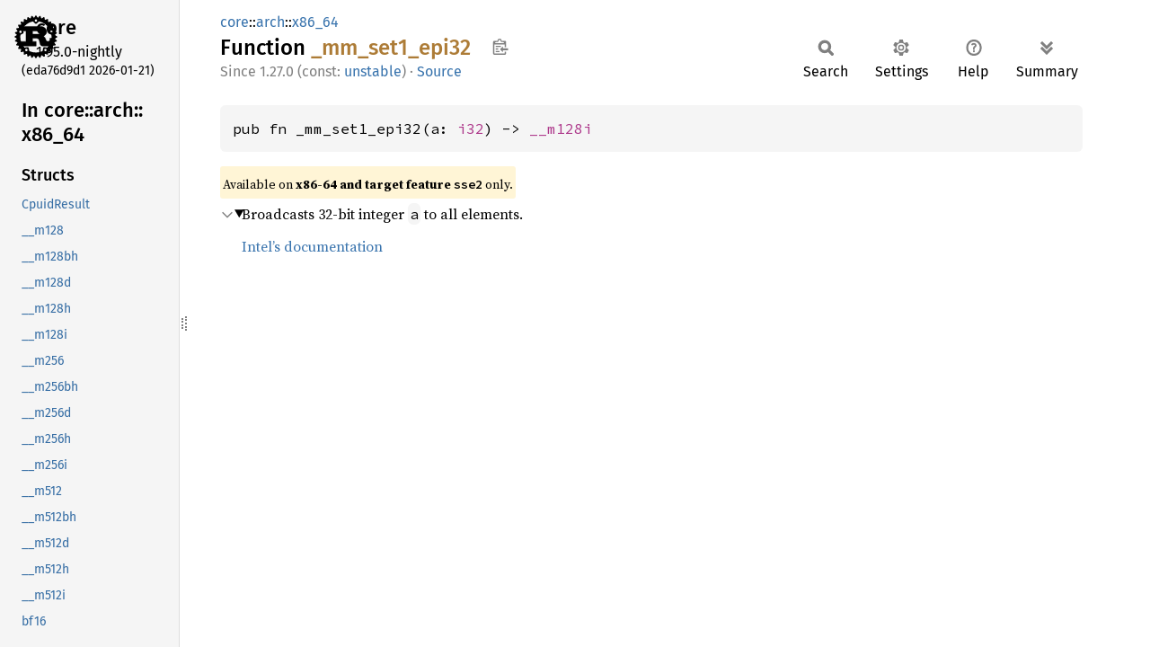

--- FILE ---
content_type: text/html
request_url: https://doc.rust-lang.org/nightly/core/arch/x86_64/fn._mm_set1_epi32.html
body_size: 1678
content:
<!DOCTYPE html><html lang="en"><head><meta charset="utf-8"><meta name="viewport" content="width=device-width, initial-scale=1.0"><meta name="generator" content="rustdoc"><meta name="description" content="Broadcasts 32-bit integer `a` to all elements."><title>_mm_set1_epi32 in core::arch::x86_64 - Rust</title><script>if(window.location.protocol!=="file:")document.head.insertAdjacentHTML("beforeend","SourceSerif4-Regular-6b053e98.ttf.woff2,FiraSans-Italic-81dc35de.woff2,FiraSans-Regular-0fe48ade.woff2,FiraSans-MediumItalic-ccf7e434.woff2,FiraSans-Medium-e1aa3f0a.woff2,SourceCodePro-Regular-8badfe75.ttf.woff2,SourceCodePro-Semibold-aa29a496.ttf.woff2".split(",").map(f=>`<link rel="preload" as="font" type="font/woff2"href="../../../static.files/${f}">`).join(""))</script><link rel="stylesheet" href="../../../static.files/normalize-9960930a.css"><link rel="stylesheet" href="../../../static.files/rustdoc-bbd8d786.css"><meta name="rustdoc-vars" data-root-path="../../../" data-static-root-path="../../../static.files/" data-current-crate="core" data-themes="" data-resource-suffix="1.95.0" data-rustdoc-version="1.95.0-nightly (eda76d9d1 2026-01-21)" data-channel="nightly" data-search-js="search-86d08462.js" data-stringdex-js="stringdex-b897f86f.js" data-settings-js="settings-170eb4bf.js" ><script src="../../../static.files/storage-f9617a14.js"></script><script defer src="sidebar-items1.95.0.js"></script><script defer src="../../../static.files/main-12f88f4f.js"></script><noscript><link rel="stylesheet" href="../../../static.files/noscript-ffcac47a.css"></noscript><link rel="alternate icon" type="image/png" href="../../../static.files/favicon-32x32-eab170b8.png"><link rel="icon" type="image/svg+xml" href="../../../static.files/favicon-044be391.svg"></head><body class="rustdoc fn"><!--[if lte IE 11]><div class="warning">This old browser is unsupported and will most likely display funky things.</div><![endif]--><rustdoc-topbar><h2><a href="#">_mm_set1_epi32</a></h2></rustdoc-topbar><nav class="sidebar"><div class="sidebar-crate"><a class="logo-container" href="../../../core/index.html"><img class="rust-logo" src="../../../static.files/rust-logo-9a9549ea.svg" alt="logo"></a><h2><a href="../../../core/index.html">core</a><span class="version">1.95.0-nightly</span></h2></div><div class="version">(eda76d9d1	2026-01-21)</div><div class="sidebar-elems"><div id="rustdoc-modnav"><h2><a href="index.html">In core::<wbr>arch::<wbr>x86_<wbr>64</a></h2></div></div></nav><div class="sidebar-resizer" title="Drag to resize sidebar"></div><main><div class="width-limiter"><section id="main-content" class="content"><div class="main-heading"><div class="rustdoc-breadcrumbs"><a href="../../index.html">core</a>::<wbr><a href="../index.html">arch</a>::<wbr><a href="index.html">x86_64</a></div><h1>Function <span class="fn">_mm_<wbr>set1_<wbr>epi32</span>&nbsp;<button id="copy-path" title="Copy item path to clipboard">Copy item path</button></h1><rustdoc-toolbar></rustdoc-toolbar><span class="sub-heading"><span class="since" title="Stable since Rust version 1.27.0, const unstable">1.27.0 (const: <a href="https://github.com/rust-lang/rust/issues/149298" title="Tracking issue for stdarch_const_x86">unstable</a>)</span> · <a class="src" href="../../../src/core/stdarch/crates/core_arch/src/x86/sse2.rs.html#1190-1192">Source</a> </span></div><pre class="rust item-decl"><code>pub fn _mm_set1_epi32(a: <a class="primitive" href="../../primitive.i32.html">i32</a>) -&gt; <a class="struct" href="../x86/struct.__m128i.html" title="struct core::arch::x86::__m128i">__m128i</a></code></pre><span class="item-info"><div class="stab portability">Available on <strong>x86-64 and target feature <code>sse2</code></strong> only.</div></span><details class="toggle top-doc" open><summary class="hideme"><span>Expand description</span></summary><div class="docblock"><p>Broadcasts 32-bit integer <code>a</code> to all elements.</p>
<p><a href="https://www.intel.com/content/www/us/en/docs/intrinsics-guide/index.html#text=_mm_set1_epi32">Intel’s documentation</a></p>
</div></details></section></div></main></body></html>

--- FILE ---
content_type: text/css
request_url: https://doc.rust-lang.org/nightly/static.files/rustdoc-bbd8d786.css
body_size: 14486
content:
 :root{--nav-sub-mobile-padding:8px;--search-typename-width:6.75rem;--desktop-sidebar-width:200px;--src-sidebar-width:300px;--desktop-sidebar-z-index:100;--sidebar-elems-left-padding:24px;--popover-top-margin:7px;--clipboard-image:url('data:image/svg+xml,<svg width="19" height="18" viewBox="0 0 24 25" \
xmlns="http://www.w3.org/2000/svg" aria-label="Copy to clipboard">\
<path d="M18 20h2v3c0 1-1 2-2 2H2c-.998 0-2-1-2-2V5c0-.911.755-1.667 1.667-1.667h5A3.323 3.323 0 \
0110 0a3.323 3.323 0 013.333 3.333h5C19.245 3.333 20 4.09 20 5v8.333h-2V9H2v14h16v-3zM3 \
7h14c0-.911-.793-1.667-1.75-1.667H13.5c-.957 0-1.75-.755-1.75-1.666C11.75 2.755 10.957 2 10 \
2s-1.75.755-1.75 1.667c0 .911-.793 1.666-1.75 1.666H4.75C3.793 5.333 3 6.09 3 7z"/>\
<path d="M4 19h6v2H4zM12 11H4v2h8zM4 17h4v-2H4zM15 15v-3l-4.5 4.5L15 21v-3l8.027-.032L23 15z"/>\
</svg>');--copy-path-height:34px;--copy-path-width:33px;--checkmark-image:url('data:image/svg+xml,<svg viewBox="-1 -1 23 23" \
xmlns="http://www.w3.org/2000/svg" fill="black" height="18px">\
<g><path d="M9 19.414l-6.707-6.707 1.414-1.414L9 16.586 20.293 5.293l1.414 1.414"></path>\
</g></svg>');--button-left-margin:4px;--button-border-radius:2px;--toolbar-button-border-radius:6px;--code-block-border-radius:6px;--impl-items-indent:0.3em;--docblock-indent:24px;--font-family:"Source Serif 4",NanumBarunGothic,serif;--font-family-code:"Source Code Pro",monospace;--line-number-padding:4px;--line-number-right-margin:20px;--prev-arrow-image:url('data:image/svg+xml,<svg width="16" height="16" viewBox="0 0 16 16" \
	enable-background="new 0 0 16 16" xmlns="http://www.w3.org/2000/svg"><path fill="none" \
	d="M8,3l-4,5l4,5m-4,-5h10" stroke="black" stroke-width="2"/></svg>');--next-arrow-image:url('data:image/svg+xml,<svg width="16" height="16" viewBox="0 0 16 16" \
	enable-background="new 0 0 16 16" xmlns="http://www.w3.org/2000/svg"><path fill="none" \
	d="M8,3l4,5l-4,5m4,-5h-10" stroke="black" stroke-width="2"/></svg>');--expand-arrow-image:url('data:image/svg+xml,<svg width="16" height="16" viewBox="0 0 16 16" \
	enable-background="new 0 0 16 16" xmlns="http://www.w3.org/2000/svg"><path fill="none" \
	d="M3,10l4,4l4,-4m-4,4M3,7l4,-4l4,4" stroke="black" stroke-width="2"/></svg>');--collapse-arrow-image:url('data:image/svg+xml,<svg width="16" height="16" viewBox="0 0 16 16" \
	enable-background="new 0 0 16 16" xmlns="http://www.w3.org/2000/svg"><path fill="none" \
	d="M3,8l4,4l4,-4m-4,4M3,4l4,4l4,-4" stroke="black" stroke-width="2"/></svg>');--hamburger-image:url('data:image/svg+xml,<svg xmlns="http://www.w3.org/2000/svg" \
		viewBox="0 0 22 22" fill="none" stroke="black">\
		<path d="M3,5h16M3,11h16M3,17h16" stroke-width="2.75"/></svg>');}:root.sans-serif-fonts{--font-family:"Fira Sans",sans-serif;--font-family-code:"Fira Mono",monospace;}@font-face {font-family:'Fira Sans';font-style:normal;font-weight:400;src:local('Fira Sans'),url("FiraSans-Regular-0fe48ade.woff2") format("woff2");font-display:swap;}@font-face {font-family:'Fira Sans';font-style:italic;font-weight:400;src:local('Fira Sans Italic'),url("FiraSans-Italic-81dc35de.woff2") format("woff2");font-display:swap;}@font-face {font-family:'Fira Sans';font-style:normal;font-weight:500;src:local('Fira Sans Medium'),url("FiraSans-Medium-e1aa3f0a.woff2") format("woff2");font-display:swap;}@font-face {font-family:'Fira Sans';font-style:italic;font-weight:500;src:local('Fira Sans Medium Italic'),url("FiraSans-MediumItalic-ccf7e434.woff2") format("woff2");font-display:swap;}@font-face {font-family:'Fira Mono';font-style:normal;font-weight:400;src:local('Fira Mono'),url("FiraMono-Regular-87c26294.woff2") format("woff2");font-display:swap;}@font-face {font-family:'Fira Mono';font-style:normal;font-weight:500;src:local('Fira Mono Medium'),url("FiraMono-Medium-86f75c8c.woff2") format("woff2");font-display:swap;}@font-face {font-family:'Source Serif 4';font-style:normal;font-weight:400;src:local('Source Serif 4'),url("SourceSerif4-Regular-6b053e98.ttf.woff2") format("woff2");font-display:swap;}@font-face {font-family:'Source Serif 4';font-style:italic;font-weight:400;src:local('Source Serif 4 Italic'),url("SourceSerif4-It-ca3b17ed.ttf.woff2") format("woff2");font-display:swap;}@font-face {font-family:'Source Serif 4';font-style:normal;font-weight:500;src:local('Source Serif 4 Semibold'),url("SourceSerif4-Semibold-457a13ac.ttf.woff2") format("woff2");font-display:swap;}@font-face {font-family:'Source Serif 4';font-style:normal;font-weight:700;src:local('Source Serif 4 Bold'),url("SourceSerif4-Bold-6d4fd4c0.ttf.woff2") format("woff2");font-display:swap;}@font-face {font-family:'Source Code Pro';font-style:normal;font-weight:400;src:url("SourceCodePro-Regular-8badfe75.ttf.woff2") format("woff2");font-display:swap;}@font-face {font-family:'Source Code Pro';font-style:italic;font-weight:400;src:url("SourceCodePro-It-fc8b9304.ttf.woff2") format("woff2");font-display:swap;}@font-face {font-family:'Source Code Pro';font-style:normal;font-weight:600;src:url("SourceCodePro-Semibold-aa29a496.ttf.woff2") format("woff2");font-display:swap;}@font-face {font-family:'NanumBarunGothic';src:url("NanumBarunGothic-13b3dcba.ttf.woff2") format("woff2");font-display:swap;unicode-range:U+AC00-D7AF,U+1100-11FF,U+3130-318F,U+A960-A97F,U+D7B0-D7FF;}*{box-sizing:border-box;}body{font:1rem/1.5 var(--font-family);margin:0;position:relative;overflow-wrap:break-word;overflow-wrap:anywhere;font-feature-settings:"kern","liga";background-color:var(--main-background-color);color:var(--main-color);}h1{font-size:1.5rem;}h2{font-size:1.375rem;}h3{font-size:1.25rem;}h1,h2,h3,h4,h5,h6{font-weight:500;}h1,h2,h3,h4{margin:25px 0 15px 0;padding-bottom:6px;}.docblock h3,.docblock h4,h5,h6{margin:15px 0 5px 0;}.docblock>h2:first-child,.docblock>h3:first-child,.docblock>h4:first-child,.docblock>h5:first-child,.docblock>h6:first-child{margin-top:0;}.main-heading h1{margin:0;padding:0;grid-area:main-heading-h1;overflow-wrap:break-word;overflow-wrap:anywhere;}.main-heading{position:relative;display:grid;grid-template-areas:"main-heading-breadcrumbs main-heading-breadcrumbs" "main-heading-h1 main-heading-toolbar" "main-heading-sub-heading main-heading-toolbar";grid-template-columns:minmax(105px,1fr) minmax(0,max-content);grid-template-rows:minmax(25px,min-content) min-content min-content;padding-bottom:6px;margin-bottom:15px;}.search-results-main-heading{grid-template-areas:"main-heading-breadcrumbs main-heading-placeholder" "main-heading-breadcrumbs main-heading-toolbar    " "main-heading-h1          main-heading-toolbar    ";}.search-results-main-heading nav.sub{grid-area:main-heading-h1;align-items:end;margin:4px 0 8px 0;}.rustdoc-breadcrumbs{grid-area:main-heading-breadcrumbs;line-height:1.25;padding-top:5px;position:relative;z-index:1;}.search-switcher{grid-area:main-heading-breadcrumbs;line-height:1.5;display:flex;color:var(--main-color);align-items:baseline;white-space:nowrap;padding-top:8px;min-height:34px;}.rustdoc-breadcrumbs a{padding:5px 0 7px;}.content h2,.top-doc .docblock>h3,.top-doc .docblock>h4{border-bottom:1px solid var(--headings-border-bottom-color);}h1,h2{line-height:1.25;padding-top:3px;padding-bottom:9px;}h3.code-header{font-size:1.125rem;}h4.code-header{font-size:1rem;}.code-header{font-weight:600;margin:0;padding:0;white-space:pre-wrap;}.structfield,.sub-variant-field{margin:0.6em 0;}#crate-search,h1,h2,h3,h4,h5,h6,.sidebar,rustdoc-topbar,.search-input,.search-results .result-name,.item-table dt>a,.out-of-band,.sub-heading,span.since,a.src,rustdoc-toolbar,summary.hideme,.scraped-example-list,.rustdoc-breadcrumbs,.search-switcher,ul.all-items{font-family:"Fira Sans",Arial,NanumBarunGothic,sans-serif;}#toggle-all-docs,a.anchor,.section-header a,#src-sidebar a,.rust a,.sidebar h2 a,.sidebar h3 a,rustdoc-topbar h2 a,h1 a,.search-results a,.search-results li,.stab,.result-name i{color:var(--main-color);}span.enum,a.enum,span.struct,a.struct,span.union,a.union,span.primitive,a.primitive,span.type,a.type,span.foreigntype,a.foreigntype{color:var(--type-link-color);}span.trait,a.trait,span.traitalias,a.traitalias{color:var(--trait-link-color);}span.associatedtype,a.associatedtype,span.constant,a.constant,span.static,a.static{color:var(--assoc-item-link-color);}span.fn,a.fn,span.method,a.method,span.tymethod,a.tymethod{color:var(--function-link-color);}span.attr,a.attr,span.derive,a.derive,span.macro,a.macro{color:var(--macro-link-color);}span.mod,a.mod{color:var(--mod-link-color);}span.keyword,a.keyword{color:var(--keyword-link-color);}span.attribute,a.attribute{color:var(--attribute-link-color);}a{color:var(--link-color);text-decoration:none;}ol,ul{padding-left:24px;}ul ul,ol ul,ul ol,ol ol{margin-bottom:.625em;}p,.docblock>.warning{margin:0 0 .75em 0;}p:last-child,.docblock>.warning:last-child{margin:0;}button{padding:1px 6px;cursor:pointer;}button#toggle-all-docs{padding:0;background:none;border:none;-webkit-appearance:none;opacity:1;}.rustdoc{display:flex;flex-direction:row;flex-wrap:nowrap;}main{position:relative;flex-grow:1;padding:10px 15px 40px 45px;min-width:0;}.src main{padding:15px;}.width-limiter{max-width:960px;margin-right:auto;}details:not(.toggle) summary{margin-bottom:.6em;}code,pre,.code-header,.type-signature{font-family:var(--font-family-code);}.docblock code,.item-table dd code{border-radius:3px;padding:0 0.125em;}.docblock pre code,.item-table dd pre code{padding:0;}pre{padding:14px;line-height:1.5;}pre.item-decl{overflow-x:auto;}.item-decl .type-contents-toggle{contain:initial;}.src .content pre{padding:20px;padding-left:16px;}img{max-width:100%;}.logo-container{line-height:0;display:block;}.rust-logo{filter:var(--rust-logo-filter);}.sidebar{font-size:0.875rem;flex:0 0 var(--desktop-sidebar-width);width:var(--desktop-sidebar-width);overflow-y:scroll;overscroll-behavior:contain;position:sticky;height:100vh;top:0;left:0;z-index:var(--desktop-sidebar-z-index);border-right:solid 1px var(--sidebar-border-color);}.rustdoc.src .sidebar{flex-basis:50px;width:50px;overflow-x:hidden;overflow-y:hidden;}.hide-sidebar .sidebar,.hide-sidebar .sidebar-resizer{display:none;}.sidebar-resizer{touch-action:none;width:9px;cursor:ew-resize;z-index:calc(var(--desktop-sidebar-z-index) + 1);position:fixed;height:100%;left:var(--desktop-sidebar-width);display:flex;align-items:center;justify-content:flex-start;color:var(--right-side-color);}.sidebar-resizer::before{content:"";border-right:dotted 2px currentColor;width:2px;height:12px;}.sidebar-resizer::after{content:"";border-right:dotted 2px currentColor;width:2px;height:16px;}.rustdoc.src .sidebar-resizer{left:49px;}.src-sidebar-expanded .src .sidebar-resizer{left:var(--src-sidebar-width);}.sidebar-resizing{-moz-user-select:none;-webkit-user-select:none;-ms-user-select:none;user-select:none;}.sidebar-resizing *{cursor:ew-resize !important;}.sidebar-resizing .sidebar{position:fixed;border-right:solid 2px var(--sidebar-resizer-active);}.sidebar-resizing>body{padding-left:var(--resizing-sidebar-width);}.sidebar-resizer:hover,.sidebar-resizer:active,.sidebar-resizer:focus,.sidebar-resizer.active{width:10px;margin:0;left:calc(var(--desktop-sidebar-width) - 1px);border-left:solid 1px var(--sidebar-resizer-hover);color:var(--sidebar-resizer-hover);}.src-sidebar-expanded .rustdoc.src .sidebar-resizer:hover,.src-sidebar-expanded .rustdoc.src .sidebar-resizer:active,.src-sidebar-expanded .rustdoc.src .sidebar-resizer:focus,.src-sidebar-expanded .rustdoc.src .sidebar-resizer.active{left:calc(var(--src-sidebar-width) - 1px);}@media (pointer:coarse){.sidebar-resizer{display:none !important;}.sidebar{border-right:none;}}.sidebar-resizer.active{padding:0 140px;width:calc(140px + 140px + 9px + 2px);margin-left:-140px;border-left:none;color:var(--sidebar-resizer-active);}.sidebar,rustdoc-topbar,.sidebar-menu-toggle,#src-sidebar{background-color:var(--sidebar-background-color);}.src .sidebar>*{visibility:hidden;}.src-sidebar-expanded .src .sidebar{overflow-y:auto;flex-basis:var(--src-sidebar-width);width:var(--src-sidebar-width);}.src-sidebar-expanded .src .sidebar>*{visibility:visible;}#all-types{margin-top:1em;}*{scrollbar-width:initial;scrollbar-color:var(--scrollbar-color);}.sidebar{scrollbar-width:thin;scrollbar-color:var(--scrollbar-color);}::-webkit-scrollbar{width:12px;}.sidebar::-webkit-scrollbar{width:8px;}::-webkit-scrollbar-track{-webkit-box-shadow:inset 0;background-color:var(--scrollbar-track-background-color);}.sidebar::-webkit-scrollbar-track{background-color:var(--scrollbar-track-background-color);}::-webkit-scrollbar-thumb,.sidebar::-webkit-scrollbar-thumb{background-color:var(--scrollbar-thumb-background-color);}.hidden{display:none !important;}.logo-container>img{height:48px;width:48px;}ul.block,.block li,.block ul{padding:0;margin:0;list-style:none;}.block ul a{padding-left:1rem;}.sidebar-elems a,.sidebar>h2 a{display:block;padding:0.25rem;margin-right:0.25rem;border-left:solid var(--sidebar-elems-left-padding) transparent;margin-left:calc(-0.25rem - var(--sidebar-elems-left-padding));background-clip:border-box;}.hide-toc #rustdoc-toc,.hide-toc .in-crate{display:none;}.hide-modnav #rustdoc-modnav{display:none;}.sidebar h2{text-wrap:balance;overflow-wrap:anywhere;padding:0;margin:0.7rem 0;}.sidebar h3{text-wrap:balance;overflow-wrap:anywhere;font-size:1.125rem;padding:0;margin:0;}.sidebar-elems,.sidebar>.version,.sidebar>h2{padding-left:var(--sidebar-elems-left-padding);}.sidebar a{color:var(--sidebar-link-color);}.sidebar .current,.sidebar .current a,.sidebar-crate a.logo-container:hover+h2 a,.sidebar a:hover:not(.logo-container){background-color:var(--sidebar-current-link-background-color);}.sidebar-elems .block{margin-bottom:2em;}.sidebar-elems .block li a{white-space:nowrap;text-overflow:ellipsis;overflow:hidden;}.sidebar-crate{display:flex;align-items:center;justify-content:center;margin:14px 32px 1rem;row-gap:10px;column-gap:32px;flex-wrap:wrap;}.sidebar-crate h2{flex-grow:1;margin:0 -8px;align-self:start;}.sidebar-crate .logo-container{margin:0 calc(-16px - var(--sidebar-elems-left-padding));padding:0 var(--sidebar-elems-left-padding);text-align:center;}.sidebar-crate .logo-container img{margin-top:-16px;border-top:solid 16px transparent;box-sizing:content-box;position:relative;background-clip:border-box;z-index:1;}.sidebar-crate h2 a{display:block;border-left:solid var(--sidebar-elems-left-padding) transparent;background-clip:border-box;margin:0 calc(-24px + 0.25rem) 0 calc(-0.2rem - var(--sidebar-elems-left-padding));padding:calc((16px - 0.57rem ) / 2 ) 0.25rem;padding-left:0.2rem;}.sidebar-crate h2 .version{display:block;font-weight:normal;font-size:1rem;overflow-wrap:break-word;}.sidebar-crate+.version{margin-top:-1rem;margin-bottom:1rem;}rustdoc-topbar{display:none;}.rustdoc .example-wrap{display:flex;position:relative;margin-bottom:10px;}.rustdoc .example-wrap>pre,.rustdoc .scraped-example .src-line-numbers,.rustdoc .scraped-example .src-line-numbers>pre{border-radius:6px;}.rustdoc .scraped-example{position:relative;}.rustdoc .example-wrap:last-child{margin-bottom:0px;}.rustdoc .example-wrap pre{margin:0;flex-grow:1;}.scraped-example:not(.expanded) .example-wrap{max-height:calc(1.5em * 5 + 10px);}.more-scraped-examples .scraped-example:not(.expanded) .example-wrap{max-height:calc(1.5em * 10 + 10px);}.rustdoc:not(.src) .scraped-example:not(.expanded) .src-line-numbers,.rustdoc:not(.src) .scraped-example:not(.expanded) .src-line-numbers>pre,.rustdoc:not(.src) .scraped-example:not(.expanded) pre.rust{padding-bottom:0;overflow:auto hidden;}.rustdoc:not(.src) .scraped-example .src-line-numbers{padding-top:0;}.rustdoc:not(.src) .scraped-example.expanded .src-line-numbers{padding-bottom:0;}.rustdoc:not(.src) .example-wrap pre{overflow:auto;}.example-wrap code{position:relative;}.example-wrap pre code span{display:inline;}.example-wrap.digits-1{--example-wrap-digits-count:1ch;}.example-wrap.digits-2{--example-wrap-digits-count:2ch;}.example-wrap.digits-3{--example-wrap-digits-count:3ch;}.example-wrap.digits-4{--example-wrap-digits-count:4ch;}.example-wrap.digits-5{--example-wrap-digits-count:5ch;}.example-wrap.digits-6{--example-wrap-digits-count:6ch;}.example-wrap.digits-7{--example-wrap-digits-count:7ch;}.example-wrap.digits-8{--example-wrap-digits-count:8ch;}.example-wrap.digits-9{--example-wrap-digits-count:9ch;}.example-wrap .expansion{position:relative;display:inline;}.example-wrap .expansion>input{display:block;position:absolute;appearance:none;content:'↕';left:-20px;top:0;border:1px solid var(--border-color);border-radius:4px;cursor:pointer;color:var(--main-color);padding:0 2px;line-height:20px;}.example-wrap .expansion>input::after{content:"↕";}.example-wrap .expansion .expanded{display:none;color:var(--main-color);}.example-wrap .expansion>input:checked~.expanded,.example-wrap .expansion>input:checked~* .expanded{display:inherit;}.example-wrap .expansion>input:checked~.original,.example-wrap .expansion>input:checked~* .original{display:none;}.example-wrap [data-nosnippet]{width:calc(var(--example-wrap-digits-count) + var(--line-number-padding) * 2);}.example-wrap:not(.hide-lines) pre>code{padding-left:calc(var(--example-wrap-digits-count) + var(--line-number-padding) * 2 + var(--line-number-right-margin));}.src .example-wrap .expansion [data-nosnippet]{position:initial;margin-left:calc((var(--example-wrap-digits-count) + var(--line-number-padding) * 2 + var(--line-number-right-margin)) * -1);}.example-wrap [data-nosnippet]{color:var(--src-line-numbers-span-color);text-align:right;display:inline-block;margin-right:var(--line-number-right-margin);-moz-user-select:none;-webkit-user-select:none;-ms-user-select:none;user-select:none;padding:0 var(--line-number-padding);position:absolute;left:0;}.example-wrap pre>code{position:relative;display:block;}:root.word-wrap-source-code .example-wrap pre>code{word-break:break-all;white-space:pre-wrap;}:root.word-wrap-source-code .example-wrap pre>code *{word-break:break-all;}.example-wrap [data-nosnippet]:target{border-right:none;}.example-wrap .line-highlighted[data-nosnippet]{background-color:var(--src-line-number-highlighted-background-color);}.example-wrap.hide-lines [data-nosnippet]{display:none;}.search-loading{text-align:center;}.item-table dd{overflow-wrap:break-word;overflow-wrap:anywhere;}.docblock :not(pre)>code,.item-table dd code{white-space:pre-wrap;}.top-doc .docblock h2{font-size:1.375rem;}.top-doc .docblock h3{font-size:1.25rem;}.top-doc .docblock h4,.top-doc .docblock h5{font-size:1.125rem;}.top-doc .docblock h6{font-size:1rem;}.docblock h5{font-size:1rem;}.docblock h6{font-size:0.875rem;}.docblock{margin-left:var(--docblock-indent);position:relative;}.docblock>:not(.more-examples-toggle):not(.example-wrap){max-width:100%;overflow-x:auto;}.sub-heading{font-size:1rem;flex-grow:0;grid-area:main-heading-sub-heading;line-height:1.25;padding-bottom:4px;}.main-heading rustdoc-toolbar,.main-heading .out-of-band{grid-area:main-heading-toolbar;}rustdoc-toolbar{display:flex;flex-direction:row;flex-wrap:nowrap;min-height:60px;}.docblock code,.item-table dd code,pre,.rustdoc.src .example-wrap,.example-wrap .src-line-numbers{background-color:var(--code-block-background-color);border-radius:var(--code-block-border-radius);text-decoration:inherit;}#main-content{position:relative;}.docblock table{margin:.5em 0;border-collapse:collapse;}.docblock table td,.docblock table th{padding:.5em;border:1px solid var(--border-color);}.docblock table tbody tr:nth-child(2n){background:var(--table-alt-row-background-color);}.docblock .stab,.item-table dd .stab,.docblock p code{display:inline-block;}.docblock li{margin-bottom:.4em;}.docblock li p:not(:last-child){margin-bottom:.3em;}div.where{white-space:pre-wrap;font-size:0.875rem;}.item-info{display:block;margin-left:var(--docblock-indent);}.impl-items>.item-info{margin-left:calc(var(--docblock-indent) + var(--impl-items-indent));}#synthetic-implementors-list:not(.loaded),#implementors-list:not(.loaded){display:none;}.item-info code{font-size:0.875rem;}#main-content>.item-info{margin-left:0;}nav.sub{flex-grow:1;flex-flow:row nowrap;display:flex;align-items:start;margin-top:4px;}.search-form{position:relative;display:flex;height:34px;flex-grow:1;}.src nav.sub{margin:0 0 -10px 0;}.section-header{display:block;position:relative;}.section-header:hover>.anchor,.impl:hover>.anchor,.trait-impl:hover>.anchor,.variant:hover>.anchor{display:initial;}.anchor{--anchor-link-shift:0.5em;display:none;position:absolute;left:calc(var(--anchor-link-shift) * -1);padding-right:var(--anchor-link-shift);background:none !important;}.anchor.field{left:-5px;}.section-header>.anchor{left:-15px;padding-right:8px;}h2.section-header>.anchor{padding-right:6px;}a.doc-anchor{color:var(--main-color);display:none;position:absolute;left:-17px;padding-right:10px;padding-left:3px;}*:hover>.doc-anchor{display:block;}.top-doc>.docblock>*:first-child>.doc-anchor{display:none !important;}.main-heading a:hover,.example-wrap .rust a:hover:not([data-nosnippet]),.all-items a:hover,.docblock a:not(.scrape-help):not(.tooltip):hover:not(.doc-anchor),.item-table dd a:not(.scrape-help):not(.tooltip):hover,.item-info a{text-decoration:underline;}.crate.block li.current a{font-weight:500;}table,.item-table{overflow-wrap:break-word;}.item-table{padding:0;margin:0;width:100%;}.item-table>dt{padding-right:1.25rem;}.item-table>dd{margin-inline-start:0;margin-left:0;}#crate-search-div{position:relative;min-width:0;margin-top:-1px;}#crate-search{padding:0 23px 0 4px;max-width:100%;text-overflow:ellipsis;border:1px solid var(--border-color);border-radius:4px;outline:none;cursor:pointer;-moz-appearance:none;-webkit-appearance:none;text-indent:0.01px;background-color:var(--main-background-color);color:inherit;line-height:1.5;font-weight:500;}#crate-search:hover,#crate-search:focus{border-color:var(--crate-search-hover-border);}#crate-search-div::after{pointer-events:none;width:100%;height:100%;position:absolute;top:0;left:0;content:"";background-repeat:no-repeat;background-size:20px;background-position:calc(100% - 2px) 56%;background-image:url('data:image/svg+xml,<svg xmlns="http://www.w3.org/2000/svg" \
	width="128" height="128" viewBox="-30 -20 176 176"><path d="M111,40.5L64,87.499L17,40.5" \
	fill="none" stroke="black" strike-linecap="square" stroke-miterlimit="10" stroke-width="12"/> \
	</svg>');filter:var(--crate-search-div-filter);}#crate-search-div:hover::after,#crate-search-div:focus-within::after{filter:var(--crate-search-div-hover-filter);}#crate-search>option{font-size:1rem;}.search-input{-webkit-appearance:none;outline:none;border:1px solid var(--border-color);border-radius:2px;padding:8px;font-size:1rem;flex-grow:1;background-color:var(--button-background-color);color:var(--search-color);max-width:100%;}.search-input:focus{border-color:var(--search-input-focused-border-color);}.search-results{display:none;}.search-results.active{display:block;margin:0;padding:0;}.search-results>a{display:grid;grid-template-areas:"search-result-name search-result-desc" "search-result-type-signature search-result-type-signature";grid-template-columns:.6fr .4fr;margin-left:2px;margin-right:2px;border-bottom:1px solid var(--search-result-border-color);column-gap:1em;}.search-results>a>div.desc{white-space:nowrap;text-overflow:ellipsis;overflow:hidden;grid-area:search-result-desc;}.search-results a:hover,.search-results a:focus{background-color:var(--search-result-link-focus-background-color);}.search-results .result-name{display:flex;align-items:center;justify-content:start;grid-area:search-result-name;}.search-results .result-name .alias{color:var(--search-results-alias-color);}.search-results .result-name .grey{color:var(--search-results-grey-color);}.search-results .result-name .typename{color:var(--search-results-grey-color);font-size:0.875rem;width:var(--search-typename-width);}.search-results .result-name .path{word-break:break-all;max-width:calc(100% - var(--search-typename-width));display:inline-block;}.search-results .result-name .path>*{display:inline;}.search-results .type-signature{grid-area:search-result-type-signature;white-space:pre-wrap;}.popover{position:absolute;top:100%;right:0;z-index:calc(var(--desktop-sidebar-z-index) + 1);margin-top:var(--popover-top-margin);border-radius:3px;border:1px solid var(--border-color);background-color:var(--main-background-color);color:var(--main-color);--popover-arrow-offset:11px;}.popover::before{content:'';position:absolute;right:var(--popover-arrow-offset);border:solid var(--border-color);border-width:1px 1px 0 0;background-color:var(--main-background-color);padding:4px;transform:rotate(-45deg);top:-5px;}.setting-line{margin:1.2em 0.6em;}.setting-radio input,.setting-check input{margin-right:0.3em;height:1.2rem;width:1.2rem;border:2px solid var(--settings-input-border-color);outline:none;-webkit-appearance:none;cursor:pointer;}.setting-radio input{border-radius:50%;}.setting-radio span,.setting-check span{padding-bottom:1px;}.setting-radio{margin-top:0.1em;margin-bottom:0.1em;min-width:3.8em;padding:0.3em;display:inline-flex;align-items:center;cursor:pointer;}.setting-radio+.setting-radio{margin-left:0.5em;}.setting-check{margin-right:20px;display:flex;align-items:center;cursor:pointer;}.setting-check input{flex-shrink:0;}.setting-radio input:checked{box-shadow:inset 0 0 0 3px var(--main-background-color);background-color:var(--settings-input-color);}.setting-check input:checked{background-color:var(--settings-input-color);border-width:1px;content:url('data:image/svg+xml,<svg xmlns="http://www.w3.org/2000/svg" viewBox="0 0 40 40">\
		<path d="M7,25L17,32L33,12" fill="none" stroke="black" stroke-width="5"/>\
		<path d="M7,23L17,30L33,10" fill="none" stroke="white" stroke-width="5"/></svg>');}.setting-radio input:focus,.setting-check input:focus{box-shadow:0 0 1px 1px var(--settings-input-color);}.setting-radio input:checked:focus{box-shadow:inset 0 0 0 3px var(--main-background-color),0 0 2px 2px var(--settings-input-color);}.setting-radio input:hover,.setting-check input:hover{border-color:var(--settings-input-color) !important;}#settings.popover{--popover-arrow-offset:196px;top:calc(100% - 16px);}#help.popover{max-width:600px;--popover-arrow-offset:115px;top:calc(100% - 16px);}#help dt{float:left;clear:left;margin-right:0.5rem;}#help dd{margin-bottom:0.5rem;}#help span.top,#help span.bottom{text-align:center;display:block;font-size:1.125rem;padding:0 0.5rem;text-wrap-style:balance;}#help span.top{margin:10px 0;border-bottom:1px solid var(--border-color);padding-bottom:4px;margin-bottom:6px;}#help span.bottom{clear:both;border-top:1px solid var(--border-color);}.side-by-side{display:flex;margin-bottom:20px;}.side-by-side>div{width:50%;padding:0 20px 0 17px;}.item-info .stab{display:block;padding:3px;margin-bottom:5px;}.item-table dt .stab{margin-left:0.3125em;}.stab{padding:0 2px;font-size:0.875rem;font-weight:normal;color:var(--main-color);background-color:var(--stab-background-color);width:fit-content;white-space:pre-wrap;border-radius:3px;display:inline;vertical-align:baseline;}.stab.portability>code{background:none;color:var(--stab-code-color);}.stab .emoji,.item-info .stab::before{font-size:1.25rem;}.stab .emoji{margin-right:0.3rem;}.item-info .stab::before{content:"\0";width:0;display:inline-block;color:transparent;}.emoji{text-shadow:1px 0 0 black,-1px 0 0 black,0 1px 0 black,0 -1px 0 black;}.since{font-weight:normal;font-size:initial;}.rightside{padding-left:12px;float:right;}.rightside:not(a),.out-of-band,.sub-heading,rustdoc-toolbar{color:var(--right-side-color);}pre.rust{tab-size:4;-moz-tab-size:4;}pre.rust .kw{color:var(--code-highlight-kw-color);}pre.rust .kw-2{color:var(--code-highlight-kw-2-color);}pre.rust .lifetime{color:var(--code-highlight-lifetime-color);}pre.rust .prelude-ty{color:var(--code-highlight-prelude-color);}pre.rust .prelude-val{color:var(--code-highlight-prelude-val-color);}pre.rust .string{color:var(--code-highlight-string-color);}pre.rust .number{color:var(--code-highlight-number-color);}pre.rust .bool-val{color:var(--code-highlight-literal-color);}pre.rust .self{color:var(--code-highlight-self-color);}pre.rust .attr{color:var(--code-highlight-attribute-color);}pre.rust .macro,pre.rust .macro-nonterminal{color:var(--code-highlight-macro-color);}pre.rust .question-mark{font-weight:bold;color:var(--code-highlight-question-mark-color);}pre.rust .comment{color:var(--code-highlight-comment-color);}pre.rust .doccomment{color:var(--code-highlight-doc-comment-color);}.rustdoc.src .example-wrap pre.rust a:not([data-nosnippet]){background:var(--codeblock-link-background);}.example-wrap.compile_fail,.example-wrap.should_panic{border-left:2px solid var(--codeblock-error-color);}.ignore.example-wrap{border-left:2px solid var(--codeblock-ignore-color);}.example-wrap.compile_fail:hover,.example-wrap.should_panic:hover{border-left:2px solid var(--codeblock-error-hover-color);}.example-wrap.ignore:hover{border-left:2px solid var(--codeblock-ignore-hover-color);}.example-wrap.compile_fail .tooltip,.example-wrap.should_panic .tooltip{color:var(--codeblock-error-color);}.example-wrap.ignore .tooltip{color:var(--codeblock-ignore-color);}.example-wrap.compile_fail:hover .tooltip,.example-wrap.should_panic:hover .tooltip{color:var(--codeblock-error-hover-color);}.example-wrap.ignore:hover .tooltip{color:var(--codeblock-ignore-hover-color);}.example-wrap .tooltip{position:absolute;display:block;left:-25px;top:5px;margin:0;line-height:1;}.example-wrap.compile_fail .tooltip,.example-wrap.should_panic .tooltip,.example-wrap.ignore .tooltip{font-weight:bold;font-size:1.25rem;}.content .docblock .warning{border-left:2px solid var(--warning-border-color);padding:14px;position:relative;overflow-x:visible !important;}.content .docblock .warning::before{color:var(--warning-border-color);content:"ⓘ";position:absolute;left:-25px;top:5px;font-weight:bold;font-size:1.25rem;}.top-doc>.docblock>.warning:first-child::before{top:20px;}.example-wrap>a.test-arrow,.example-wrap .button-holder{visibility:hidden;position:absolute;top:4px;right:4px;z-index:1;}a.test-arrow{height:var(--copy-path-height);padding:6px 4px 0 11px;}a.test-arrow::before{content:url('data:image/svg+xml,<svg viewBox="0 0 20 20" width="18" height="20" \
		xmlns="http://www.w3.org/2000/svg"><path d="M0 0l18 10-18 10z"/></svg>');}.example-wrap .button-holder{display:flex;}@media not (pointer:coarse){.example-wrap:hover>a.test-arrow,.example-wrap:hover>.button-holder{visibility:visible;}}.example-wrap .button-holder.keep-visible{visibility:visible;}.example-wrap .button-holder>*{background:var(--main-background-color);cursor:pointer;border-radius:var(--button-border-radius);height:var(--copy-path-height);width:var(--copy-path-width);border:0;color:var(--code-example-button-color);}.example-wrap .button-holder>*:hover{color:var(--code-example-button-hover-color);}.example-wrap .button-holder>*:not(:first-child){margin-left:var(--button-left-margin);}.example-wrap .button-holder .copy-button{padding:2px 0 0 4px;}.example-wrap .button-holder .copy-button::before,.example-wrap .test-arrow::before,.example-wrap .button-holder .prev::before,.example-wrap .button-holder .next::before,.example-wrap .button-holder .expand::before{filter:var(--copy-path-img-filter);}.example-wrap .button-holder .copy-button::before{content:var(--clipboard-image);}.example-wrap .button-holder .copy-button:hover::before,.example-wrap .test-arrow:hover::before{filter:var(--copy-path-img-hover-filter);}.example-wrap .button-holder .copy-button.clicked::before{content:var(--checkmark-image);padding-right:5px;}.example-wrap .button-holder .prev,.example-wrap .button-holder .next,.example-wrap .button-holder .expand{line-height:0px;}.example-wrap .button-holder .prev::before{content:var(--prev-arrow-image);}.example-wrap .button-holder .next::before{content:var(--next-arrow-image);}.example-wrap .button-holder .expand::before{content:var(--expand-arrow-image);}.example-wrap .button-holder .expand.collapse::before{content:var(--collapse-arrow-image);}.code-attribute{font-weight:300;color:var(--code-attribute-color);}.item-spacer{width:100%;height:12px;display:block;}.main-heading span.since::before{content:"Since ";}.sub-variant h4{font-size:1rem;font-weight:400;margin-top:0;margin-bottom:0;}.sub-variant{margin-left:24px;margin-bottom:40px;}.sub-variant>.sub-variant-field{margin-left:24px;}@keyframes targetfadein{from{background-color:var(--main-background-color);}10%{background-color:var(--target-border-color);}to{background-color:var(--target-background-color);}}:target:not([data-nosnippet]){background-color:var(--target-background-color);border-right:3px solid var(--target-border-color);}a.tooltip{font-family:var(--font-family);}.code-header a.tooltip{color:inherit;margin-right:15px;position:relative;}.code-header a.tooltip:hover{color:var(--link-color);}a.tooltip:hover::after{position:absolute;top:calc(100% - 10px);left:-15px;right:-15px;height:20px;content:"\00a0";}@media not (prefers-reduced-motion){:target{animation:0.65s cubic-bezier(0,0,0.1,1.0) 0.1s targetfadein;}.fade-out{opacity:0;transition:opacity 0.45s cubic-bezier(0,0,0.1,1.0);}}.popover.tooltip .content{margin:0.25em 0.5em;}.popover.tooltip .content pre,.popover.tooltip .content code{background:transparent;margin:0;padding:0;font-size:1.25rem;white-space:pre-wrap;}.popover.tooltip .content>h3:first-child{margin:0 0 5px 0;}.search-failed{text-align:center;margin-top:20px;display:none;}.search-failed.active{display:block;}.search-failed>ul{text-align:left;max-width:570px;margin-left:auto;margin-right:auto;}#search-tabs{margin-top:0.25rem;display:flex;flex-direction:row;gap:1px;margin-bottom:4px;}#search-tabs button{text-align:center;font-size:1.125rem;border:0;border-top:2px solid;flex:1;line-height:1.5;color:inherit;}#search-tabs button:not(.selected){background-color:var(--search-tab-button-not-selected-background);border-top-color:var(--search-tab-button-not-selected-border-top-color);}#search-tabs button:hover,#search-tabs button.selected{background-color:var(--search-tab-button-selected-background);border-top-color:var(--search-tab-button-selected-border-top-color);}#search-tabs .count{font-size:1rem;font-variant-numeric:tabular-nums;color:var(--search-tab-title-count-color);position:relative;}#search-tabs .count.loading{color:transparent;}.search-form.loading::after{width:18px;height:18px;border-radius:18px;content:url('data:image/svg+xml,\
	<svg width="16" height="16" viewBox="0 0 8 8" xmlns="http://www.w3.org/2000/svg">\
		<g fill="none">\
			<path d="m3.019 1.496v1.496l0.5878 1.018-0.5751 0.996v1.494" stroke="%233f3f3f"/>\
			<path d="m5.003 1.496v1.496l-0.5878 1.018 0.5751 0.996v1.494" stroke="%233f3f3f"/>\
			<path d="m2.006 1.5h3.978" stroke="%23000"/>\
			<path d="m2.006 6.49h3.993" stroke="%23000"/>\
		</g>\
		<path d="m4.005 5.301-0.3987 0.6905h0.7977z" fill="%237f7f7f"/>\
		<path d="m4.011 3.712-0.3987-0.6905h0.7977z" fill="%237f7f7f"/>\
	</svg>');position:absolute;right:8px;top:8px;filter:var(--settings-menu-filter);}#search .error code{border-radius:3px;background-color:var(--search-error-code-background-color);}.search-corrections{font-weight:normal;}#src-sidebar{width:100%;overflow:auto;}#src-sidebar div.files>a:hover,details.dir-entry summary:hover,#src-sidebar div.files>a:focus,details.dir-entry summary:focus{background-color:var(--src-sidebar-background-hover);}#src-sidebar div.files>a.selected{background-color:var(--src-sidebar-background-selected);}.src-sidebar-title{position:sticky;top:0;display:flex;padding:8px 8px 0 48px;margin-bottom:7px;background:var(--sidebar-background-color);border-bottom:1px solid var(--border-color);}#search-button,.settings-menu,.help-menu,button#toggle-all-docs{margin-left:var(--button-left-margin);display:flex;line-height:1.25;min-width:14px;}#sidebar-button{display:none;line-height:0;}.hide-sidebar #sidebar-button,.src #sidebar-button{display:flex;margin-right:4px;position:fixed;margin-top:25px;left:6px;height:34px;width:34px;z-index:calc(var(--desktop-sidebar-z-index) + 1);}.hide-sidebar #sidebar-button{left:6px;background-color:var(--main-background-color);}.src #sidebar-button{margin-top:0;top:8px;left:8px;border-color:var(--border-color);}.hide-sidebar .src #sidebar-button{position:static;}#search-button>a,.settings-menu>a,.help-menu>a,#sidebar-button>a,button#toggle-all-docs{display:flex;align-items:center;justify-content:center;flex-direction:column;}#search-button>a,.settings-menu>a,.help-menu>a,button#toggle-all-docs{border:1px solid transparent;border-radius:var(--button-border-radius);color:var(--main-color);}#search-button>a,.settings-menu>a,.help-menu>a,button#toggle-all-docs{width:80px;border-radius:var(--toolbar-button-border-radius);}#search-button>a,.settings-menu>a,.help-menu>a{min-width:0;}#sidebar-button>a{border:solid 1px transparent;border-radius:var(--button-border-radius);background-color:var(--button-background-color);width:33px;}.src #sidebar-button>a{background-color:var(--sidebar-background-color);border-color:var(--border-color);}#search-button>a:hover,#search-button>a:focus-visible,.settings-menu>a:hover,.settings-menu>a:focus-visible,.help-menu>a:hover,#help-menu>a:focus-visible,#sidebar-button>a:hover,#sidebar-button>a:focus-visible,#copy-path:hover,#copy-path:focus-visible,button#toggle-all-docs:hover,button#toggle-all-docs:focus-visible{border-color:var(--settings-button-border-focus);text-decoration:none;}#search-button>a::before{content:url('data:image/svg+xml,<svg xmlns="http://www.w3.org/2000/svg" \
		width="18" height="18" viewBox="0 0 16 16">\
	    <circle r="5" cy="7" cx="7" style="fill:none;stroke:black;stroke-width:3"/><path \
	    d="M14.5,14.5 12,12" style="fill:none;stroke:black;stroke-width:3;stroke-linecap:round">\
	    </path><desc>Search</desc>\
	    </svg>');width:18px;height:18px;filter:var(--settings-menu-filter);}.settings-menu>a::before{content:url('data:image/svg+xml,<svg width="18" height="18" viewBox="0 0 12 12" \
	enable-background="new 0 0 12 12" xmlns="http://www.w3.org/2000/svg">\
	<path d="m4.75 0s-0.32117 1.286-0.53906 2.1576c-0.2276 0.1062-0.44625 \
	0.2266-0.64974 0.36979l-2.1328-0.60938-1.25 2.1641s0.9644 0.93231 1.6081 1.5547c-0.010437 \
	0.12158-0.036458 0.23895-0.036458 0.36328s0.026021 0.2417 0.036458 0.36328l-1.6081 \
	1.5547 1.25 2.1641 2.1328-0.60937c0.20349 0.14325 0.42214 0.26359 0.64974 0.36979l0.53906 \
	2.1576h2.5l0.53906-2.1576c0.2276-0.1062 0.44625-0.22654 0.64974-0.36979l2.1328 0.60937 \
	1.25-2.1641-1.6081-1.5547c0.010437-0.12158 0.036458-0.23895 \
	0.036458-0.36328s-0.02602-0.2417-0.03646-0.36328l1.6081-1.5547-1.25-2.1641s-1.2679 \
	0.36194-2.1328 0.60938c-0.20349-0.14319-0.42214-0.26359-0.64974-0.36979l-0.53906-2.1576\
	zm1.25 2.5495c1.9058-2.877e-4 3.4508 1.5447 3.4505 3.4505 2.877e-4 1.9058-1.5447 3.4508-3.4505 \
	3.4505-1.9058 2.877e-4 -3.4508-1.5447-3.4505-3.4505-2.877e-4 -1.9058 1.5447-3.4508 \
	3.4505-3.4505z" fill="black"/>\
	<circle cx="6" cy="6" r="1.75" fill="none" stroke="black" stroke-width="1"/></svg>');width:18px;height:18px;filter:var(--settings-menu-filter);}button#toggle-all-docs::before{content:url('data:image/svg+xml,<svg width="18" height="18" viewBox="0 0 12 12" \
	enable-background="new 0 0 12 12" xmlns="http://www.w3.org/2000/svg">\
	<path d="M2,2l4,4l4,-4M2,6l4,4l4,-4" stroke="black" fill="none" stroke-width="2px"/></svg>');width:18px;height:18px;filter:var(--settings-menu-filter);}.help-menu>a::before{content:url('data:image/svg+xml,\
		<svg width="18" height="18" enable-background="new 0 0 12 12" fill="none" \
		version="1.1" viewBox="0 0 12 12" xmlns="http://www.w3.org/2000/svg"> \
		<path d="m6.007 0.6931c2.515 0 5.074 1.908 5.074 5.335 0 3.55-2.567 5.278-5.088 \
		5.278-2.477 0-5.001-1.742-5.001-5.3 0-3.38 2.527-5.314 5.014-5.314z" stroke="black" \
		stroke-width="1.5"/>\
		<path d="m5.999 7.932c0.3111 0 0.7062 0.2915 0.7062 0.7257 0 0.5458-0.3951 \
		0.8099-0.7081 0.8099-0.2973 0-0.7023-0.266-0.7023-0.7668 0-0.4695 0.3834-0.7688 \
		0.7042-0.7688z" fill="black"/>\
		<path d="m4.281 3.946c0.0312-0.03057 0.06298-0.06029 0.09528-0.08916 0.4833-0.432 1.084-0.6722 \
		1.634-0.6722 1.141 0 1.508 1.043 1.221 1.621-0.2753 0.5542-1.061 0.5065-1.273 \
		1.595-0.05728 0.2939 0.0134 0.9812 0.0134 1.205" fill="none" stroke="black" \
		stroke-width="1.25"/>\
		</svg>');width:18px;height:18px;filter:var(--settings-menu-filter);}.help-menu>a{width:74px;}.help-menu>a>.label{padding-right:1px;}#toggle-all-docs:not(.will-expand)>.label{padding-left:1px;}#search-button>a::before,button#toggle-all-docs::before,.help-menu>a::before,.settings-menu>a::before{filter:var(--settings-menu-filter);margin:8px;}@media not (pointer:coarse){#search-button>a:hover::before,button#toggle-all-docs:hover::before,.help-menu>a:hover::before,.settings-menu>a:hover::before{filter:var(--settings-menu-hover-filter);}}button[disabled]#toggle-all-docs{opacity:0.25;border:solid 1px var(--main-background-color);background-size:cover;}button[disabled]#toggle-all-docs:hover{border:solid 1px var(--main-background-color);cursor:not-allowed;}rustdoc-toolbar span.label{font-size:1rem;flex-grow:1;padding-bottom:4px;}#sidebar-button>a::before{content:url('data:image/svg+xml,<svg xmlns="http://www.w3.org/2000/svg" viewBox="0 0 22 22" \
		fill="none" stroke="black">\
		<rect x="1" y="2" width="20" height="18" ry="1.5" stroke-width="1.5" stroke="%23777"/>\
		<circle cx="4.375" cy="5.375" r="1" stroke-width=".75"/>\
		<path d="m7.6121 4v14 M5.375 8.625h-2 m2 3h-2 m2 3h-2" stroke-width="1.25"/></svg>');width:22px;height:22px;}#copy-path{color:var(--copy-path-button-color);background:var(--main-background-color);height:var(--copy-path-height);width:var(--copy-path-width);margin-left:10px;padding:0;padding-left:2px;border:solid 1px transparent;border-radius:var(--button-border-radius);font-size:0;}#copy-path::before{filter:var(--copy-path-img-filter);content:var(--clipboard-image);}#copy-path:hover::before{filter:var(--copy-path-img-hover-filter);}#copy-path.clicked::before{content:var(--checkmark-image);}@keyframes rotating{from{transform:rotate(0deg);}to{transform:rotate(360deg);}}.settings-menu.rotate>a img{animation:rotating 2s linear infinite;}kbd{display:inline-block;padding:3px 5px;font:15px monospace;line-height:10px;vertical-align:middle;border:solid 1px var(--border-color);border-radius:3px;color:var(--kbd-color);background-color:var(--kbd-background);box-shadow:inset 0 -1px 0 var(--kbd-box-shadow-color);}ul.all-items>li{list-style:none;}details.dir-entry{padding-left:4px;}details.dir-entry>summary{margin:0 0 0 -4px;padding:0 0 0 4px;cursor:pointer;}details.dir-entry div.folders,details.dir-entry div.files{padding-left:23px;}details.dir-entry a{display:block;}details.toggle{contain:layout;position:relative;}details.big-toggle{contain:inline-size;}details.toggle>summary.hideme{cursor:pointer;font-size:1rem;}details.toggle>summary{list-style:none;outline:none;}details.toggle>summary::-webkit-details-marker,details.toggle>summary::marker{display:none;}details.toggle>summary.hideme>span{margin-left:9px;}details.toggle>summary::before{background:url('data:image/svg+xml,<svg width="16" height="16" viewBox="0 0 12 12" \
	enable-background="new 0 0 12 12" xmlns="http://www.w3.org/2000/svg">\
	<path d="M4,2l4,4l-4,4" stroke="black" fill="none" stroke-width="1px"/></svg>');content:"";cursor:pointer;width:16px;height:16px;display:inline-block;vertical-align:middle;opacity:.5;filter:var(--toggle-filter);}details.toggle>summary.hideme>span,.more-examples-toggle summary,.more-examples-toggle .hide-more{color:var(--toggles-color);}details.toggle>summary::after{content:"Expand";overflow:hidden;width:0;height:0;position:absolute;}details.toggle>summary.hideme::after{content:"";}details.toggle>summary:focus::before,details.toggle>summary:hover::before{opacity:1;}details.toggle>summary:focus-visible::before{outline:1px dotted #000;outline-offset:1px;}details.non-exhaustive{margin-bottom:8px;}details.toggle>summary.hideme::before{position:relative;}details.toggle>summary:not(.hideme)::before{position:absolute;left:-24px;top:4px;}.impl-items>details.toggle>summary:not(.hideme)::before,#main-content>.methods>details.toggle>summary:not(.hideme)::before{position:absolute;left:-24px;}.impl-items>*:not(.item-info),.implementors-toggle>.docblock,#main-content>.methods>:not(.item-info),.impl>.item-info,.impl>.docblock,.impl+.docblock{margin-left:var(--impl-items-indent);}details.big-toggle>summary:not(.hideme)::before{left:-34px;top:9px;}details.toggle[open] >summary.hideme{position:absolute;}details.toggle[open] >summary.hideme>span{display:none;}details.toggle[open] >summary::before{background:url('data:image/svg+xml,<svg width="16" height="16" viewBox="0 0 12 12" \
	enable-background="new 0 0 12 12" xmlns="http://www.w3.org/2000/svg">\
	<path d="M2,4l4,4l4,-4" stroke="black" fill="none" stroke-width="1px"/></svg>');}details.toggle[open] >summary::after{content:"Collapse";}details.toggle:not([open])>summary .docblock{max-height:calc(1.5em + 0.75em);overflow-y:hidden;}details.toggle:not([open])>summary .docblock>:first-child{max-width:100%;overflow:hidden;width:fit-content;white-space:nowrap;position:relative;padding-right:1em;}details.toggle:not([open])>summary .docblock>:first-child::after{content:"…";position:absolute;right:0;top:0;bottom:0;z-index:1;background-color:var(--main-background-color);font:1rem/1.5 "Source Serif 4",NanumBarunGothic,serif;padding-left:0.2em;}details.toggle:not([open])>summary .docblock>div:first-child::after{padding-top:calc(1.5em + 0.75em - 1.2rem);}details.toggle>summary .docblock{margin-top:0.75em;}.docblock summary>*{display:inline-block;}.docblock>.example-wrap:first-child .tooltip{margin-top:16px;}.src #sidebar-button>a::before,.sidebar-menu-toggle::before{content:var(--hamburger-image);opacity:0.75;filter:var(--mobile-sidebar-menu-filter);}.src #sidebar-button>a:hover{background:var(--main-background-color);}.sidebar-menu-toggle:hover::before,.sidebar-menu-toggle:active::before,.sidebar-menu-toggle:focus::before{opacity:1;}@media (max-width:850px){#search-tabs .count{display:block;}.side-by-side{flex-direction:column-reverse;}.side-by-side>div{width:auto;}.main-heading{grid-template-areas:"main-heading-breadcrumbs main-heading-toolbar" "main-heading-h1 main-heading-toolbar" "main-heading-sub-heading main-heading-toolbar";}.search-results-main-heading{display:grid;grid-template-areas:"main-heading-breadcrumbs main-heading-toolbar" "main-heading-breadcrumbs main-heading-toolbar" "main-heading-h1 main-heading-toolbar";}rustdoc-toolbar{margin-top:-10px;display:grid;grid-template-areas:"x settings help" "search summary summary";grid-template-rows:35px 1fr;}.search-results-main-heading rustdoc-toolbar{display:grid;grid-template-areas:"settings help" "search search";}.search-results-main-heading #toggle-all-docs{display:none;}rustdoc-toolbar .settings-menu span.label,rustdoc-toolbar .help-menu span.label{display:none;}rustdoc-toolbar .settings-menu{grid-area:settings;}rustdoc-toolbar .help-menu{grid-area:help;}rustdoc-toolbar .settings-menu{grid-area:settings;}rustdoc-toolbar #search-button{grid-area:search;}rustdoc-toolbar #toggle-all-docs{grid-area:summary;}rustdoc-toolbar .settings-menu,rustdoc-toolbar .help-menu{height:35px;}rustdoc-toolbar .settings-menu>a,rustdoc-toolbar .help-menu>a{border-radius:2px;text-align:center;width:34px;padding:5px 0;}rustdoc-toolbar .settings-menu>a:before,rustdoc-toolbar .help-menu>a:before{margin:0 4px;}#settings.popover{top:16px;--popover-arrow-offset:58px;}#help.popover{top:16px;--popover-arrow-offset:16px;}}.hide-deprecated-items dt.deprecated,.hide-deprecated-items dt.deprecated+dd,.hide-deprecated-items .deprecated,.hide-deprecated-items .deprecated+.item-info{display:none;}@media (max-width:700px){:root{--impl-items-indent:0.7em;--topbar-height:45px;}*[id]{scroll-margin-top:var(--topbar-height);}#copy-path{width:0;visibility:hidden;}rustdoc-topbar span.label,html:not(.hide-sidebar) .rustdoc:not(.src) rustdoc-toolbar .settings-menu>a,html:not(.hide-sidebar) .rustdoc:not(.src) rustdoc-toolbar .help-menu>a{display:none;}rustdoc-topbar .settings-menu>a,rustdoc-topbar .help-menu>a{width:33px;line-height:0;}rustdoc-topbar .settings-menu>a:hover,rustdoc-topbar .help-menu>a:hover{border:none;background:var(--main-background-color);border-radius:0;}#settings.popover,#help.popover{top:32px;height:calc(100vh - var(--topbar-height) + var(--popover-top-margin) - 1px);}#settings.popover{--popover-arrow-offset:48px;}#help.popover{--popover-arrow-offset:12px;}#settings.popover .settings,#help.popover .content{overflow-y:scroll;height:100%;}.rustdoc{display:block;}html:not(.hide-sidebar) main{padding-left:15px;padding-top:0px;}.sidebar .logo-container,.sidebar .location,.sidebar-resizer{display:none;}.sidebar{position:fixed;top:var(--topbar-height);left:-1000px;z-index:11;height:calc(100vh - var(--topbar-height));border-right:none;width:100%;}.sidebar-elems .block li a{white-space:wrap;}.src main,.rustdoc.src .sidebar{top:0;padding:0;height:100vh;border:0;}html .src main{padding:18px 0;}.src .search-form{margin-left:40px;}.src .main-heading{margin-left:8px;}.hide-sidebar .search-form{margin-left:32px;}.hide-sidebar .src .search-form{margin-left:0;}.sidebar.shown,.src-sidebar-expanded .src .sidebar,.rustdoc:not(.src) .sidebar:focus-within{left:0;}rustdoc-topbar>h2{padding-bottom:0;margin:auto;overflow:hidden;font-size:24px;white-space:nowrap;text-overflow:ellipsis;text-align:center;}rustdoc-topbar .logo-container>img{max-width:35px;max-height:35px;margin:5px 0 5px 20px;}rustdoc-topbar{display:flex;flex-direction:row;position:sticky;z-index:10;height:var(--topbar-height);width:100%;left:0;top:0;}.hide-sidebar rustdoc-topbar{display:none;}.sidebar-menu-toggle{width:41px;min-width:41px;border:none;line-height:0;}.hide-sidebar .sidebar-menu-toggle{display:none;}.sidebar-elems{margin-top:1em;}.anchor{display:none !important;}#main-content>details.toggle>summary::before,#main-content>div>details.toggle>summary::before{left:-11px;}#sidebar-button>a::before{content:url('data:image/svg+xml,<svg xmlns="http://www.w3.org/2000/svg" \
			viewBox="0 0 22 22" fill="none" stroke="black">\
			<rect x="1" y="2" width="20" height="18" ry="1.5" stroke-width="1.5" stroke="%23777"/>\
			<g fill="black" stroke="none">\
			<circle cx="4.375" cy="5.375" r="1" stroke-width=".75"/>\
			<circle cx="17.375" cy="5.375" r="1" stroke-width=".75"/>\
			<circle cx="14.375" cy="5.375" r="1" stroke-width=".75"/>\
			</g>\
			<path d="m3 8.375h16" stroke-width="1.25"/></svg>');width:22px;height:22px;}.sidebar-menu-toggle:hover{background:var(--main-background-color);}.search-results>a,.search-results>a>div{display:block;}.search-results>a{padding:5px 0px;}.search-results>a>div.desc,.item-table dd{padding-left:2em;}.search-results .result-name{display:block;}.search-results .result-name .typename{width:initial;margin-right:0;}.search-results .result-name .typename,.search-results .result-name .path{display:inline;}.src-sidebar-expanded .src .sidebar{position:fixed;max-width:100vw;width:100vw;}.src .src-sidebar-title{padding-top:0;}details.implementors-toggle:not(.top-doc)>summary{margin-left:10px;}.impl-items>details.toggle>summary:not(.hideme)::before,#main-content>.methods>details.toggle>summary:not(.hideme)::before{left:-20px;}summary>.item-info{margin-left:10px;}.impl-items>.item-info{margin-left:calc(var(--impl-items-indent) + 10px);}.src nav.sub{margin:0 0 -25px 0;padding:var(--nav-sub-mobile-padding);}html:not(.src-sidebar-expanded) .src #sidebar-button>a{background-color:var(--main-background-color);}html:not(.src-sidebar-expanded) .src #sidebar-button>a:hover,html:not(.src-sidebar-expanded) .src #sidebar-button>a:focus-visible{background-color:var(--sidebar-background-color);}}@media (min-width:701px){.scraped-example-title{position:absolute;z-index:10;background:var(--main-background-color);bottom:8px;right:5px;padding:2px 4px;box-shadow:0 0 4px var(--main-background-color);}.item-table:not(.reexports){display:grid;grid-template-columns:33% 67%;}.item-table>dt,.item-table>dd{overflow-wrap:anywhere;}.item-table>dt{grid-column-start:1;}.item-table>dd{grid-column-start:2;}}@media print{:root{--docblock-indent:0;}nav.sidebar,nav.sub,.out-of-band,a.src,#copy-path,details.toggle[open] >summary::before,details.toggle>summary::before,details.toggle.top-doc>summary{display:none;}main{padding:10px;}}@media (max-width:464px){:root{--docblock-indent:12px;}.docblock code{overflow-wrap:break-word;overflow-wrap:anywhere;}nav.sub{flex-direction:column;}.search-form{align-self:stretch;}}.variant,.implementors-toggle>summary,.impl,#implementors-list>.docblock,.impl-items>section,.impl-items>.toggle>summary,.methods>section,.methods>.toggle>summary{margin-bottom:0.75em;}.negative-marker{display:none;}.variants>.docblock,.implementors-toggle>.docblock,.impl-items>.toggle[open]:not(:last-child),.methods>.toggle[open]:not(:last-child),.implementors-toggle[open]:not(:last-child){margin-bottom:2em;}#trait-implementations-list .impl-items>.toggle:not(:last-child),#synthetic-implementations-list .impl-items>.toggle:not(:last-child),#blanket-implementations-list .impl-items>.toggle:not(:last-child){margin-bottom:1em;}.scraped-example-list .scrape-help{margin-left:10px;padding:0 4px;font-weight:normal;font-size:12px;position:relative;bottom:1px;border:1px solid var(--scrape-example-help-border-color);border-radius:50px;color:var(--scrape-example-help-color);}.scraped-example-list .scrape-help:hover{border-color:var(--scrape-example-help-hover-border-color);color:var(--scrape-example-help-hover-color);}.scraped-example:not(.expanded) .example-wrap::before,.scraped-example:not(.expanded) .example-wrap::after{content:" ";width:100%;height:5px;position:absolute;z-index:1;}.scraped-example:not(.expanded) .example-wrap::before{top:0;background:linear-gradient(to bottom,var(--scrape-example-code-wrapper-background-start),var(--scrape-example-code-wrapper-background-end));}.scraped-example:not(.expanded) .example-wrap::after{bottom:0;background:linear-gradient(to top,var(--scrape-example-code-wrapper-background-start),var(--scrape-example-code-wrapper-background-end));}.scraped-example:not(.expanded){width:100%;overflow-y:hidden;margin-bottom:0;}.scraped-example:not(.expanded){overflow-x:hidden;}.scraped-example .rust span.highlight{background:var(--scrape-example-code-line-highlight);}.scraped-example .rust span.highlight.focus{background:var(--scrape-example-code-line-highlight-focus);}.more-examples-toggle{max-width:calc(100% + 25px);margin-top:10px;margin-left:-25px;}.more-examples-toggle .hide-more{margin-left:25px;cursor:pointer;}.more-scraped-examples{margin-left:25px;position:relative;}.toggle-line{position:absolute;top:5px;bottom:0;right:calc(100% + 10px);padding:0 4px;cursor:pointer;}.toggle-line-inner{min-width:2px;height:100%;background:var(--scrape-example-toggle-line-background);}.toggle-line:hover .toggle-line-inner{background:var(--scrape-example-toggle-line-hover-background);}.more-scraped-examples .scraped-example,.example-links{margin-top:20px;}.more-scraped-examples .scraped-example:first-child{margin-top:5px;}.example-links ul{margin-bottom:0;}:root[data-theme="light"],:root:not([data-theme]){--main-background-color:white;--main-color:black;--settings-input-color:#2196f3;--settings-input-border-color:#717171;--settings-button-color:#000;--settings-button-border-focus:#717171;--sidebar-background-color:#f5f5f5;--sidebar-background-color-hover:#e0e0e0;--sidebar-border-color:#ddd;--code-block-background-color:#f5f5f5;--scrollbar-track-background-color:#dcdcdc;--scrollbar-thumb-background-color:rgba(36,37,39,0.6);--scrollbar-color:rgba(36,37,39,0.6) #d9d9d9;--headings-border-bottom-color:#ddd;--border-color:#e0e0e0;--button-background-color:#fff;--right-side-color:grey;--code-attribute-color:#999;--toggles-color:#999;--toggle-filter:none;--mobile-sidebar-menu-filter:none;--search-input-focused-border-color:#66afe9;--copy-path-button-color:#999;--copy-path-img-filter:invert(50%);--copy-path-img-hover-filter:invert(35%);--code-example-button-color:#7f7f7f;--code-example-button-hover-color:#595959;--settings-menu-filter:invert(50%);--settings-menu-hover-filter:invert(35%);--codeblock-error-hover-color:rgb(255,0,0);--codeblock-error-color:rgba(255,0,0,.5);--codeblock-ignore-hover-color:rgb(255,142,0);--codeblock-ignore-color:rgba(255,142,0,.6);--warning-border-color:#ff8e00;--type-link-color:#ad378a;--trait-link-color:#6e4fc9;--assoc-item-link-color:#3873ad;--function-link-color:#ad7c37;--macro-link-color:#068000;--keyword-link-color:#3873ad;--attribute-link-color:#3873ad;--mod-link-color:#3873ad;--link-color:#3873ad;--sidebar-link-color:#356da4;--sidebar-current-link-background-color:#fff;--search-result-link-focus-background-color:#ccc;--search-result-border-color:#aaa3;--search-color:#000;--search-error-code-background-color:#d0cccc;--search-results-alias-color:#000;--search-results-grey-color:#999;--search-tab-title-count-color:#888;--search-tab-button-not-selected-border-top-color:#e6e6e6;--search-tab-button-not-selected-background:#e6e6e6;--search-tab-button-selected-border-top-color:#0089ff;--search-tab-button-selected-background:#fff;--stab-background-color:#fff5d6;--stab-code-color:#000;--code-highlight-kw-color:#8959a8;--code-highlight-kw-2-color:#4271ae;--code-highlight-lifetime-color:#b76514;--code-highlight-prelude-color:#4271ae;--code-highlight-prelude-val-color:#c82829;--code-highlight-number-color:#718c00;--code-highlight-string-color:#718c00;--code-highlight-literal-color:#c82829;--code-highlight-attribute-color:#c82829;--code-highlight-self-color:#c82829;--code-highlight-macro-color:#3e999f;--code-highlight-question-mark-color:#ff9011;--code-highlight-comment-color:#8e908c;--code-highlight-doc-comment-color:#4d4d4c;--src-line-numbers-span-color:#c67e2d;--src-line-number-highlighted-background-color:#fdffd3;--target-background-color:#fdffd3;--target-border-color:#ad7c37;--kbd-color:#000;--kbd-background:#fafbfc;--kbd-box-shadow-color:#c6cbd1;--rust-logo-filter:initial;--crate-search-div-filter:invert(100%) sepia(0%) saturate(4223%) hue-rotate(289deg) brightness(114%) contrast(76%);--crate-search-div-hover-filter:invert(44%) sepia(18%) saturate(23%) hue-rotate(317deg) brightness(96%) contrast(93%);--crate-search-hover-border:#717171;--src-sidebar-background-selected:#fff;--src-sidebar-background-hover:#e0e0e0;--table-alt-row-background-color:#f5f5f5;--codeblock-link-background:#eee;--scrape-example-toggle-line-background:#ccc;--scrape-example-toggle-line-hover-background:#999;--scrape-example-code-line-highlight:#fcffd6;--scrape-example-code-line-highlight-focus:#f6fdb0;--scrape-example-help-border-color:#555;--scrape-example-help-color:#333;--scrape-example-help-hover-border-color:#000;--scrape-example-help-hover-color:#000;--scrape-example-code-wrapper-background-start:rgba(255,255,255,1);--scrape-example-code-wrapper-background-end:rgba(255,255,255,0);--sidebar-resizer-hover:hsl(207,90%,66%);--sidebar-resizer-active:hsl(207,90%,54%);}:root[data-theme="dark"]{--main-background-color:#353535;--main-color:#ddd;--settings-input-color:#2196f3;--settings-input-border-color:#999;--settings-button-color:#000;--settings-button-border-focus:#ffb900;--sidebar-background-color:#505050;--sidebar-background-color-hover:#676767;--sidebar-border-color:#999;--code-block-background-color:#2A2A2A;--scrollbar-track-background-color:#717171;--scrollbar-thumb-background-color:rgba(32,34,37,.6);--scrollbar-color:rgba(32,34,37,.6) #5a5a5a;--headings-border-bottom-color:#d2d2d2;--border-color:#e0e0e0;--button-background-color:#f0f0f0;--right-side-color:grey;--code-attribute-color:#999;--toggles-color:#999;--toggle-filter:invert(100%);--mobile-sidebar-menu-filter:invert(100%);--search-input-focused-border-color:#008dfd;--copy-path-button-color:#999;--copy-path-img-filter:invert(50%);--copy-path-img-hover-filter:invert(65%);--code-example-button-color:#7f7f7f;--code-example-button-hover-color:#a5a5a5;--codeblock-error-hover-color:rgb(255,0,0);--codeblock-error-color:rgba(255,0,0,.5);--codeblock-ignore-hover-color:rgb(255,142,0);--codeblock-ignore-color:rgba(255,142,0,.6);--warning-border-color:#ff8e00;--type-link-color:#2dbfb8;--trait-link-color:#b78cf2;--assoc-item-link-color:#d2991d;--function-link-color:#2bab63;--macro-link-color:#09bd00;--keyword-link-color:#d2991d;--attribute-link-color:#d2991d;--mod-link-color:#d2991d;--link-color:#d2991d;--sidebar-link-color:#fdbf35;--sidebar-current-link-background-color:#444;--search-result-link-focus-background-color:#616161;--search-result-border-color:#aaa3;--search-color:#111;--search-error-code-background-color:#484848;--search-results-alias-color:#fff;--search-results-grey-color:#ccc;--search-tab-title-count-color:#888;--search-tab-button-not-selected-border-top-color:#252525;--search-tab-button-not-selected-background:#252525;--search-tab-button-selected-border-top-color:#0089ff;--search-tab-button-selected-background:#353535;--settings-menu-filter:invert(50%);--settings-menu-hover-filter:invert(65%);--stab-background-color:#314559;--stab-code-color:#e6e1cf;--code-highlight-kw-color:#ab8ac1;--code-highlight-kw-2-color:#769acb;--code-highlight-lifetime-color:#d97f26;--code-highlight-prelude-color:#769acb;--code-highlight-prelude-val-color:#ee6868;--code-highlight-number-color:#83a300;--code-highlight-string-color:#83a300;--code-highlight-literal-color:#ee6868;--code-highlight-attribute-color:#ee6868;--code-highlight-self-color:#ee6868;--code-highlight-macro-color:#3e999f;--code-highlight-question-mark-color:#ff9011;--code-highlight-comment-color:#8d8d8b;--code-highlight-doc-comment-color:#8ca375;--src-line-numbers-span-color:#3b91e2;--src-line-number-highlighted-background-color:#0a042f;--target-background-color:#494a3d;--target-border-color:#bb7410;--kbd-color:#000;--kbd-background:#fafbfc;--kbd-box-shadow-color:#c6cbd1;--rust-logo-filter:drop-shadow(1px 0 0px #fff) drop-shadow(0 1px 0 #fff) drop-shadow(-1px 0 0 #fff) drop-shadow(0 -1px 0 #fff);--crate-search-div-filter:invert(94%) sepia(0%) saturate(721%) hue-rotate(255deg) brightness(90%) contrast(90%);--crate-search-div-hover-filter:invert(69%) sepia(60%) saturate(6613%) hue-rotate(184deg) brightness(100%) contrast(91%);--crate-search-hover-border:#2196f3;--src-sidebar-background-selected:#333;--src-sidebar-background-hover:#444;--table-alt-row-background-color:#2a2a2a;--codeblock-link-background:#333;--scrape-example-toggle-line-background:#999;--scrape-example-toggle-line-hover-background:#c5c5c5;--scrape-example-code-line-highlight:#5b3b01;--scrape-example-code-line-highlight-focus:#7c4b0f;--scrape-example-help-border-color:#aaa;--scrape-example-help-color:#eee;--scrape-example-help-hover-border-color:#fff;--scrape-example-help-hover-color:#fff;--scrape-example-code-wrapper-background-start:rgba(53,53,53,1);--scrape-example-code-wrapper-background-end:rgba(53,53,53,0);--sidebar-resizer-hover:hsl(207,30%,54%);--sidebar-resizer-active:hsl(207,90%,54%);}:root[data-theme="ayu"]{--main-background-color:#0f1419;--main-color:#c5c5c5;--settings-input-color:#ffb454;--settings-input-border-color:#999;--settings-button-color:#fff;--settings-button-border-focus:#e0e0e0;--sidebar-background-color:#14191f;--sidebar-background-color-hover:rgba(70,70,70,0.33);--sidebar-border-color:#5c6773;--code-block-background-color:#191f26;--scrollbar-track-background-color:transparent;--scrollbar-thumb-background-color:#5c6773;--scrollbar-color:#5c6773 #24292f;--headings-border-bottom-color:#5c6773;--border-color:#5c6773;--button-background-color:#141920;--right-side-color:grey;--code-attribute-color:#999;--toggles-color:#999;--toggle-filter:invert(100%);--mobile-sidebar-menu-filter:invert(100%);--search-input-focused-border-color:#5c6773;--copy-path-button-color:#fff;--copy-path-img-filter:invert(70%);--copy-path-img-hover-filter:invert(100%);--code-example-button-color:#b2b2b2;--code-example-button-hover-color:#fff;--codeblock-error-hover-color:rgb(255,0,0);--codeblock-error-color:rgba(255,0,0,.5);--codeblock-ignore-hover-color:rgb(255,142,0);--codeblock-ignore-color:rgba(255,142,0,.6);--warning-border-color:#ff8e00;--type-link-color:#ffa0a5;--trait-link-color:#39afd7;--assoc-item-link-color:#39afd7;--function-link-color:#fdd687;--macro-link-color:#a37acc;--keyword-link-color:#39afd7;--attribute-link-color:#39afd7;--mod-link-color:#39afd7;--link-color:#39afd7;--sidebar-link-color:#53b1db;--sidebar-current-link-background-color:transparent;--search-result-link-focus-background-color:#3c3c3c;--search-result-border-color:#aaa3;--search-color:#fff;--search-error-code-background-color:#4f4c4c;--search-results-alias-color:#c5c5c5;--search-results-grey-color:#999;--search-tab-title-count-color:#888;--search-tab-button-not-selected-border-top-color:none;--search-tab-button-not-selected-background:transparent !important;--search-tab-button-selected-border-top-color:none;--search-tab-button-selected-background:#141920 !important;--settings-menu-filter:invert(70%);--settings-menu-hover-filter:invert(100%);--stab-background-color:#314559;--stab-code-color:#e6e1cf;--code-highlight-kw-color:#ff7733;--code-highlight-kw-2-color:#ff7733;--code-highlight-lifetime-color:#ff7733;--code-highlight-prelude-color:#69f2df;--code-highlight-prelude-val-color:#ff7733;--code-highlight-number-color:#b8cc52;--code-highlight-string-color:#b8cc52;--code-highlight-literal-color:#ff7733;--code-highlight-attribute-color:#e6e1cf;--code-highlight-self-color:#36a3d9;--code-highlight-macro-color:#a37acc;--code-highlight-question-mark-color:#ff9011;--code-highlight-comment-color:#788797;--code-highlight-doc-comment-color:#a1ac88;--src-line-numbers-span-color:#5c6773;--src-line-number-highlighted-background-color:rgba(255,236,164,0.06);--target-background-color:rgba(255,236,164,0.06);--target-border-color:rgba(255,180,76,0.85);--kbd-color:#c5c5c5;--kbd-background:#314559;--kbd-box-shadow-color:#5c6773;--rust-logo-filter:drop-shadow(1px 0 0px #fff) drop-shadow(0 1px 0 #fff) drop-shadow(-1px 0 0 #fff) drop-shadow(0 -1px 0 #fff);--crate-search-div-filter:invert(41%) sepia(12%) saturate(487%) hue-rotate(171deg) brightness(94%) contrast(94%);--crate-search-div-hover-filter:invert(98%) sepia(12%) saturate(81%) hue-rotate(343deg) brightness(113%) contrast(76%);--crate-search-hover-border:#e0e0e0;--src-sidebar-background-selected:#14191f;--src-sidebar-background-hover:#14191f;--table-alt-row-background-color:#191f26;--codeblock-link-background:#333;--scrape-example-toggle-line-background:#999;--scrape-example-toggle-line-hover-background:#c5c5c5;--scrape-example-code-line-highlight:#5b3b01;--scrape-example-code-line-highlight-focus:#7c4b0f;--scrape-example-help-border-color:#aaa;--scrape-example-help-color:#eee;--scrape-example-help-hover-border-color:#fff;--scrape-example-help-hover-color:#fff;--scrape-example-code-wrapper-background-start:rgba(15,20,25,1);--scrape-example-code-wrapper-background-end:rgba(15,20,25,0);--sidebar-resizer-hover:hsl(34,50%,33%);--sidebar-resizer-active:hsl(34,100%,66%);}:root[data-theme="ayu"] h1,:root[data-theme="ayu"] h2,:root[data-theme="ayu"] h3,:root[data-theme="ayu"] h4,:where(:root[data-theme="ayu"]) h1 a,:root[data-theme="ayu"] .sidebar h2 a,:root[data-theme="ayu"] .sidebar h3 a{color:#fff;}:root[data-theme="ayu"] .docblock code{color:#ffb454;}:root[data-theme="ayu"] .docblock a>code{color:#39AFD7 !important;}:root[data-theme="ayu"] .code-header,:root[data-theme="ayu"] .docblock pre>code,:root[data-theme="ayu"] pre,:root[data-theme="ayu"] pre>code,:root[data-theme="ayu"] .item-info code,:root[data-theme="ayu"] .rustdoc.source .example-wrap{color:#e6e1cf;}:root[data-theme="ayu"] .sidebar .current,:root[data-theme="ayu"] .sidebar .current a,:root[data-theme="ayu"] .sidebar a:hover,:root[data-theme="ayu"] #src-sidebar div.files>a:hover,:root[data-theme="ayu"] details.dir-entry summary:hover,:root[data-theme="ayu"] #src-sidebar div.files>a:focus,:root[data-theme="ayu"] details.dir-entry summary:focus,:root[data-theme="ayu"] #src-sidebar div.files>a.selected{color:#ffb44c;}:root[data-theme="ayu"] .sidebar-elems .location{color:#ff7733;}:root[data-theme="ayu"] a[data-nosnippet].line-highlighted{color:#708090;padding-right:7px;border-right:1px solid #ffb44c;}:root[data-theme="ayu"] .search-results a:hover,:root[data-theme="ayu"] .search-results a:focus{color:#fff !important;background-color:#3c3c3c;}:root[data-theme="ayu"] .search-results a{color:#0096cf;}:root[data-theme="ayu"] .search-results a div.desc{color:#c5c5c5;}:root[data-theme="ayu"] .result-name .primitive>i,:root[data-theme="ayu"] .result-name .keyword>i{color:#788797;}:root[data-theme="ayu"] #search-tabs>button.selected{border-bottom:1px solid #ffb44c !important;border-top:none;}:root[data-theme="ayu"] #search-tabs>button:not(.selected){border:none;background-color:transparent !important;}:root[data-theme="ayu"] #search-tabs>button:hover{border-bottom:1px solid rgba(242,151,24,0.3);}:root[data-theme="ayu"] .settings-menu>a img,:root[data-theme="ayu"] #sidebar-button>a::before{filter:invert(100);}